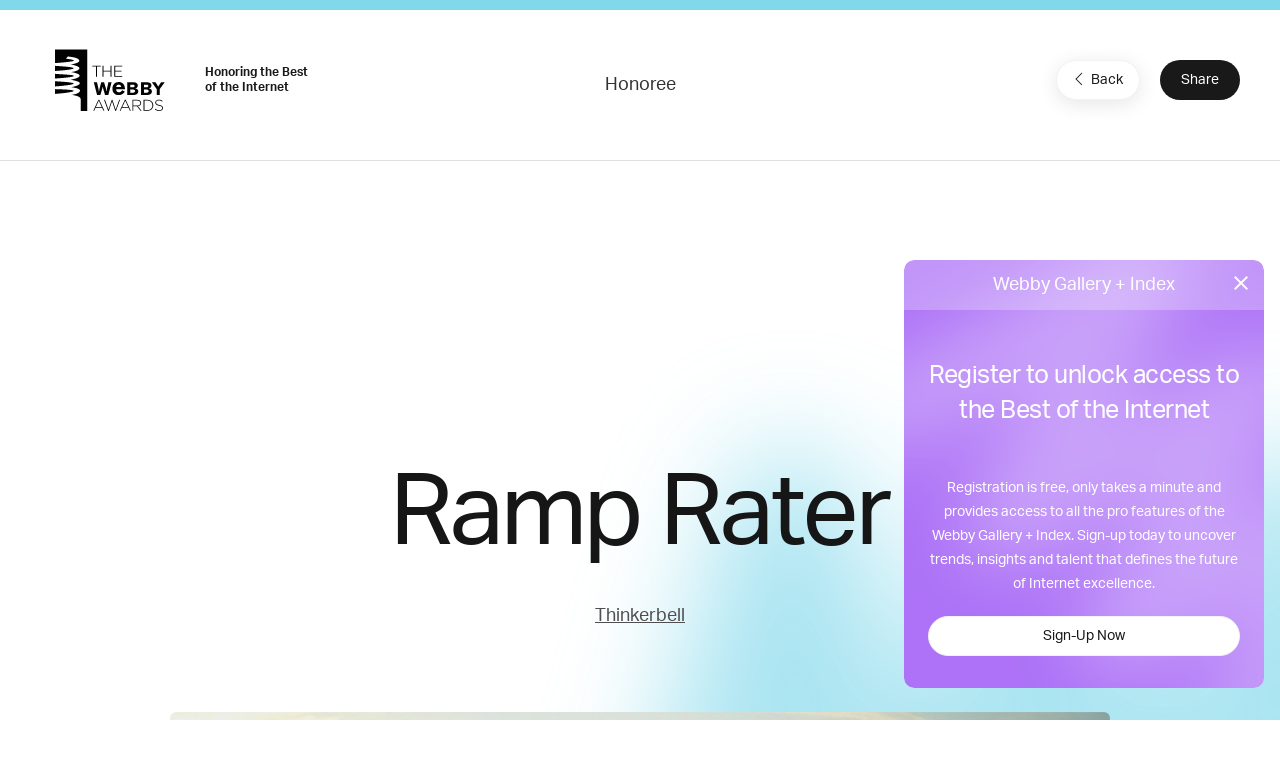

--- FILE ---
content_type: text/html; charset=utf-8
request_url: https://www.google.com/recaptcha/api2/anchor?ar=1&k=6LcC5f8qAAAAAN7E3g2z0N_EoPq3Vri8uXzTmFiO&co=aHR0cHM6Ly93aW5uZXJzLndlYmJ5YXdhcmRzLmNvbTo0NDM.&hl=en&v=9TiwnJFHeuIw_s0wSd3fiKfN&size=invisible&anchor-ms=20000&execute-ms=30000&cb=c7p23vkfzl7
body_size: 48366
content:
<!DOCTYPE HTML><html dir="ltr" lang="en"><head><meta http-equiv="Content-Type" content="text/html; charset=UTF-8">
<meta http-equiv="X-UA-Compatible" content="IE=edge">
<title>reCAPTCHA</title>
<style type="text/css">
/* cyrillic-ext */
@font-face {
  font-family: 'Roboto';
  font-style: normal;
  font-weight: 400;
  font-stretch: 100%;
  src: url(//fonts.gstatic.com/s/roboto/v48/KFO7CnqEu92Fr1ME7kSn66aGLdTylUAMa3GUBHMdazTgWw.woff2) format('woff2');
  unicode-range: U+0460-052F, U+1C80-1C8A, U+20B4, U+2DE0-2DFF, U+A640-A69F, U+FE2E-FE2F;
}
/* cyrillic */
@font-face {
  font-family: 'Roboto';
  font-style: normal;
  font-weight: 400;
  font-stretch: 100%;
  src: url(//fonts.gstatic.com/s/roboto/v48/KFO7CnqEu92Fr1ME7kSn66aGLdTylUAMa3iUBHMdazTgWw.woff2) format('woff2');
  unicode-range: U+0301, U+0400-045F, U+0490-0491, U+04B0-04B1, U+2116;
}
/* greek-ext */
@font-face {
  font-family: 'Roboto';
  font-style: normal;
  font-weight: 400;
  font-stretch: 100%;
  src: url(//fonts.gstatic.com/s/roboto/v48/KFO7CnqEu92Fr1ME7kSn66aGLdTylUAMa3CUBHMdazTgWw.woff2) format('woff2');
  unicode-range: U+1F00-1FFF;
}
/* greek */
@font-face {
  font-family: 'Roboto';
  font-style: normal;
  font-weight: 400;
  font-stretch: 100%;
  src: url(//fonts.gstatic.com/s/roboto/v48/KFO7CnqEu92Fr1ME7kSn66aGLdTylUAMa3-UBHMdazTgWw.woff2) format('woff2');
  unicode-range: U+0370-0377, U+037A-037F, U+0384-038A, U+038C, U+038E-03A1, U+03A3-03FF;
}
/* math */
@font-face {
  font-family: 'Roboto';
  font-style: normal;
  font-weight: 400;
  font-stretch: 100%;
  src: url(//fonts.gstatic.com/s/roboto/v48/KFO7CnqEu92Fr1ME7kSn66aGLdTylUAMawCUBHMdazTgWw.woff2) format('woff2');
  unicode-range: U+0302-0303, U+0305, U+0307-0308, U+0310, U+0312, U+0315, U+031A, U+0326-0327, U+032C, U+032F-0330, U+0332-0333, U+0338, U+033A, U+0346, U+034D, U+0391-03A1, U+03A3-03A9, U+03B1-03C9, U+03D1, U+03D5-03D6, U+03F0-03F1, U+03F4-03F5, U+2016-2017, U+2034-2038, U+203C, U+2040, U+2043, U+2047, U+2050, U+2057, U+205F, U+2070-2071, U+2074-208E, U+2090-209C, U+20D0-20DC, U+20E1, U+20E5-20EF, U+2100-2112, U+2114-2115, U+2117-2121, U+2123-214F, U+2190, U+2192, U+2194-21AE, U+21B0-21E5, U+21F1-21F2, U+21F4-2211, U+2213-2214, U+2216-22FF, U+2308-230B, U+2310, U+2319, U+231C-2321, U+2336-237A, U+237C, U+2395, U+239B-23B7, U+23D0, U+23DC-23E1, U+2474-2475, U+25AF, U+25B3, U+25B7, U+25BD, U+25C1, U+25CA, U+25CC, U+25FB, U+266D-266F, U+27C0-27FF, U+2900-2AFF, U+2B0E-2B11, U+2B30-2B4C, U+2BFE, U+3030, U+FF5B, U+FF5D, U+1D400-1D7FF, U+1EE00-1EEFF;
}
/* symbols */
@font-face {
  font-family: 'Roboto';
  font-style: normal;
  font-weight: 400;
  font-stretch: 100%;
  src: url(//fonts.gstatic.com/s/roboto/v48/KFO7CnqEu92Fr1ME7kSn66aGLdTylUAMaxKUBHMdazTgWw.woff2) format('woff2');
  unicode-range: U+0001-000C, U+000E-001F, U+007F-009F, U+20DD-20E0, U+20E2-20E4, U+2150-218F, U+2190, U+2192, U+2194-2199, U+21AF, U+21E6-21F0, U+21F3, U+2218-2219, U+2299, U+22C4-22C6, U+2300-243F, U+2440-244A, U+2460-24FF, U+25A0-27BF, U+2800-28FF, U+2921-2922, U+2981, U+29BF, U+29EB, U+2B00-2BFF, U+4DC0-4DFF, U+FFF9-FFFB, U+10140-1018E, U+10190-1019C, U+101A0, U+101D0-101FD, U+102E0-102FB, U+10E60-10E7E, U+1D2C0-1D2D3, U+1D2E0-1D37F, U+1F000-1F0FF, U+1F100-1F1AD, U+1F1E6-1F1FF, U+1F30D-1F30F, U+1F315, U+1F31C, U+1F31E, U+1F320-1F32C, U+1F336, U+1F378, U+1F37D, U+1F382, U+1F393-1F39F, U+1F3A7-1F3A8, U+1F3AC-1F3AF, U+1F3C2, U+1F3C4-1F3C6, U+1F3CA-1F3CE, U+1F3D4-1F3E0, U+1F3ED, U+1F3F1-1F3F3, U+1F3F5-1F3F7, U+1F408, U+1F415, U+1F41F, U+1F426, U+1F43F, U+1F441-1F442, U+1F444, U+1F446-1F449, U+1F44C-1F44E, U+1F453, U+1F46A, U+1F47D, U+1F4A3, U+1F4B0, U+1F4B3, U+1F4B9, U+1F4BB, U+1F4BF, U+1F4C8-1F4CB, U+1F4D6, U+1F4DA, U+1F4DF, U+1F4E3-1F4E6, U+1F4EA-1F4ED, U+1F4F7, U+1F4F9-1F4FB, U+1F4FD-1F4FE, U+1F503, U+1F507-1F50B, U+1F50D, U+1F512-1F513, U+1F53E-1F54A, U+1F54F-1F5FA, U+1F610, U+1F650-1F67F, U+1F687, U+1F68D, U+1F691, U+1F694, U+1F698, U+1F6AD, U+1F6B2, U+1F6B9-1F6BA, U+1F6BC, U+1F6C6-1F6CF, U+1F6D3-1F6D7, U+1F6E0-1F6EA, U+1F6F0-1F6F3, U+1F6F7-1F6FC, U+1F700-1F7FF, U+1F800-1F80B, U+1F810-1F847, U+1F850-1F859, U+1F860-1F887, U+1F890-1F8AD, U+1F8B0-1F8BB, U+1F8C0-1F8C1, U+1F900-1F90B, U+1F93B, U+1F946, U+1F984, U+1F996, U+1F9E9, U+1FA00-1FA6F, U+1FA70-1FA7C, U+1FA80-1FA89, U+1FA8F-1FAC6, U+1FACE-1FADC, U+1FADF-1FAE9, U+1FAF0-1FAF8, U+1FB00-1FBFF;
}
/* vietnamese */
@font-face {
  font-family: 'Roboto';
  font-style: normal;
  font-weight: 400;
  font-stretch: 100%;
  src: url(//fonts.gstatic.com/s/roboto/v48/KFO7CnqEu92Fr1ME7kSn66aGLdTylUAMa3OUBHMdazTgWw.woff2) format('woff2');
  unicode-range: U+0102-0103, U+0110-0111, U+0128-0129, U+0168-0169, U+01A0-01A1, U+01AF-01B0, U+0300-0301, U+0303-0304, U+0308-0309, U+0323, U+0329, U+1EA0-1EF9, U+20AB;
}
/* latin-ext */
@font-face {
  font-family: 'Roboto';
  font-style: normal;
  font-weight: 400;
  font-stretch: 100%;
  src: url(//fonts.gstatic.com/s/roboto/v48/KFO7CnqEu92Fr1ME7kSn66aGLdTylUAMa3KUBHMdazTgWw.woff2) format('woff2');
  unicode-range: U+0100-02BA, U+02BD-02C5, U+02C7-02CC, U+02CE-02D7, U+02DD-02FF, U+0304, U+0308, U+0329, U+1D00-1DBF, U+1E00-1E9F, U+1EF2-1EFF, U+2020, U+20A0-20AB, U+20AD-20C0, U+2113, U+2C60-2C7F, U+A720-A7FF;
}
/* latin */
@font-face {
  font-family: 'Roboto';
  font-style: normal;
  font-weight: 400;
  font-stretch: 100%;
  src: url(//fonts.gstatic.com/s/roboto/v48/KFO7CnqEu92Fr1ME7kSn66aGLdTylUAMa3yUBHMdazQ.woff2) format('woff2');
  unicode-range: U+0000-00FF, U+0131, U+0152-0153, U+02BB-02BC, U+02C6, U+02DA, U+02DC, U+0304, U+0308, U+0329, U+2000-206F, U+20AC, U+2122, U+2191, U+2193, U+2212, U+2215, U+FEFF, U+FFFD;
}
/* cyrillic-ext */
@font-face {
  font-family: 'Roboto';
  font-style: normal;
  font-weight: 500;
  font-stretch: 100%;
  src: url(//fonts.gstatic.com/s/roboto/v48/KFO7CnqEu92Fr1ME7kSn66aGLdTylUAMa3GUBHMdazTgWw.woff2) format('woff2');
  unicode-range: U+0460-052F, U+1C80-1C8A, U+20B4, U+2DE0-2DFF, U+A640-A69F, U+FE2E-FE2F;
}
/* cyrillic */
@font-face {
  font-family: 'Roboto';
  font-style: normal;
  font-weight: 500;
  font-stretch: 100%;
  src: url(//fonts.gstatic.com/s/roboto/v48/KFO7CnqEu92Fr1ME7kSn66aGLdTylUAMa3iUBHMdazTgWw.woff2) format('woff2');
  unicode-range: U+0301, U+0400-045F, U+0490-0491, U+04B0-04B1, U+2116;
}
/* greek-ext */
@font-face {
  font-family: 'Roboto';
  font-style: normal;
  font-weight: 500;
  font-stretch: 100%;
  src: url(//fonts.gstatic.com/s/roboto/v48/KFO7CnqEu92Fr1ME7kSn66aGLdTylUAMa3CUBHMdazTgWw.woff2) format('woff2');
  unicode-range: U+1F00-1FFF;
}
/* greek */
@font-face {
  font-family: 'Roboto';
  font-style: normal;
  font-weight: 500;
  font-stretch: 100%;
  src: url(//fonts.gstatic.com/s/roboto/v48/KFO7CnqEu92Fr1ME7kSn66aGLdTylUAMa3-UBHMdazTgWw.woff2) format('woff2');
  unicode-range: U+0370-0377, U+037A-037F, U+0384-038A, U+038C, U+038E-03A1, U+03A3-03FF;
}
/* math */
@font-face {
  font-family: 'Roboto';
  font-style: normal;
  font-weight: 500;
  font-stretch: 100%;
  src: url(//fonts.gstatic.com/s/roboto/v48/KFO7CnqEu92Fr1ME7kSn66aGLdTylUAMawCUBHMdazTgWw.woff2) format('woff2');
  unicode-range: U+0302-0303, U+0305, U+0307-0308, U+0310, U+0312, U+0315, U+031A, U+0326-0327, U+032C, U+032F-0330, U+0332-0333, U+0338, U+033A, U+0346, U+034D, U+0391-03A1, U+03A3-03A9, U+03B1-03C9, U+03D1, U+03D5-03D6, U+03F0-03F1, U+03F4-03F5, U+2016-2017, U+2034-2038, U+203C, U+2040, U+2043, U+2047, U+2050, U+2057, U+205F, U+2070-2071, U+2074-208E, U+2090-209C, U+20D0-20DC, U+20E1, U+20E5-20EF, U+2100-2112, U+2114-2115, U+2117-2121, U+2123-214F, U+2190, U+2192, U+2194-21AE, U+21B0-21E5, U+21F1-21F2, U+21F4-2211, U+2213-2214, U+2216-22FF, U+2308-230B, U+2310, U+2319, U+231C-2321, U+2336-237A, U+237C, U+2395, U+239B-23B7, U+23D0, U+23DC-23E1, U+2474-2475, U+25AF, U+25B3, U+25B7, U+25BD, U+25C1, U+25CA, U+25CC, U+25FB, U+266D-266F, U+27C0-27FF, U+2900-2AFF, U+2B0E-2B11, U+2B30-2B4C, U+2BFE, U+3030, U+FF5B, U+FF5D, U+1D400-1D7FF, U+1EE00-1EEFF;
}
/* symbols */
@font-face {
  font-family: 'Roboto';
  font-style: normal;
  font-weight: 500;
  font-stretch: 100%;
  src: url(//fonts.gstatic.com/s/roboto/v48/KFO7CnqEu92Fr1ME7kSn66aGLdTylUAMaxKUBHMdazTgWw.woff2) format('woff2');
  unicode-range: U+0001-000C, U+000E-001F, U+007F-009F, U+20DD-20E0, U+20E2-20E4, U+2150-218F, U+2190, U+2192, U+2194-2199, U+21AF, U+21E6-21F0, U+21F3, U+2218-2219, U+2299, U+22C4-22C6, U+2300-243F, U+2440-244A, U+2460-24FF, U+25A0-27BF, U+2800-28FF, U+2921-2922, U+2981, U+29BF, U+29EB, U+2B00-2BFF, U+4DC0-4DFF, U+FFF9-FFFB, U+10140-1018E, U+10190-1019C, U+101A0, U+101D0-101FD, U+102E0-102FB, U+10E60-10E7E, U+1D2C0-1D2D3, U+1D2E0-1D37F, U+1F000-1F0FF, U+1F100-1F1AD, U+1F1E6-1F1FF, U+1F30D-1F30F, U+1F315, U+1F31C, U+1F31E, U+1F320-1F32C, U+1F336, U+1F378, U+1F37D, U+1F382, U+1F393-1F39F, U+1F3A7-1F3A8, U+1F3AC-1F3AF, U+1F3C2, U+1F3C4-1F3C6, U+1F3CA-1F3CE, U+1F3D4-1F3E0, U+1F3ED, U+1F3F1-1F3F3, U+1F3F5-1F3F7, U+1F408, U+1F415, U+1F41F, U+1F426, U+1F43F, U+1F441-1F442, U+1F444, U+1F446-1F449, U+1F44C-1F44E, U+1F453, U+1F46A, U+1F47D, U+1F4A3, U+1F4B0, U+1F4B3, U+1F4B9, U+1F4BB, U+1F4BF, U+1F4C8-1F4CB, U+1F4D6, U+1F4DA, U+1F4DF, U+1F4E3-1F4E6, U+1F4EA-1F4ED, U+1F4F7, U+1F4F9-1F4FB, U+1F4FD-1F4FE, U+1F503, U+1F507-1F50B, U+1F50D, U+1F512-1F513, U+1F53E-1F54A, U+1F54F-1F5FA, U+1F610, U+1F650-1F67F, U+1F687, U+1F68D, U+1F691, U+1F694, U+1F698, U+1F6AD, U+1F6B2, U+1F6B9-1F6BA, U+1F6BC, U+1F6C6-1F6CF, U+1F6D3-1F6D7, U+1F6E0-1F6EA, U+1F6F0-1F6F3, U+1F6F7-1F6FC, U+1F700-1F7FF, U+1F800-1F80B, U+1F810-1F847, U+1F850-1F859, U+1F860-1F887, U+1F890-1F8AD, U+1F8B0-1F8BB, U+1F8C0-1F8C1, U+1F900-1F90B, U+1F93B, U+1F946, U+1F984, U+1F996, U+1F9E9, U+1FA00-1FA6F, U+1FA70-1FA7C, U+1FA80-1FA89, U+1FA8F-1FAC6, U+1FACE-1FADC, U+1FADF-1FAE9, U+1FAF0-1FAF8, U+1FB00-1FBFF;
}
/* vietnamese */
@font-face {
  font-family: 'Roboto';
  font-style: normal;
  font-weight: 500;
  font-stretch: 100%;
  src: url(//fonts.gstatic.com/s/roboto/v48/KFO7CnqEu92Fr1ME7kSn66aGLdTylUAMa3OUBHMdazTgWw.woff2) format('woff2');
  unicode-range: U+0102-0103, U+0110-0111, U+0128-0129, U+0168-0169, U+01A0-01A1, U+01AF-01B0, U+0300-0301, U+0303-0304, U+0308-0309, U+0323, U+0329, U+1EA0-1EF9, U+20AB;
}
/* latin-ext */
@font-face {
  font-family: 'Roboto';
  font-style: normal;
  font-weight: 500;
  font-stretch: 100%;
  src: url(//fonts.gstatic.com/s/roboto/v48/KFO7CnqEu92Fr1ME7kSn66aGLdTylUAMa3KUBHMdazTgWw.woff2) format('woff2');
  unicode-range: U+0100-02BA, U+02BD-02C5, U+02C7-02CC, U+02CE-02D7, U+02DD-02FF, U+0304, U+0308, U+0329, U+1D00-1DBF, U+1E00-1E9F, U+1EF2-1EFF, U+2020, U+20A0-20AB, U+20AD-20C0, U+2113, U+2C60-2C7F, U+A720-A7FF;
}
/* latin */
@font-face {
  font-family: 'Roboto';
  font-style: normal;
  font-weight: 500;
  font-stretch: 100%;
  src: url(//fonts.gstatic.com/s/roboto/v48/KFO7CnqEu92Fr1ME7kSn66aGLdTylUAMa3yUBHMdazQ.woff2) format('woff2');
  unicode-range: U+0000-00FF, U+0131, U+0152-0153, U+02BB-02BC, U+02C6, U+02DA, U+02DC, U+0304, U+0308, U+0329, U+2000-206F, U+20AC, U+2122, U+2191, U+2193, U+2212, U+2215, U+FEFF, U+FFFD;
}
/* cyrillic-ext */
@font-face {
  font-family: 'Roboto';
  font-style: normal;
  font-weight: 900;
  font-stretch: 100%;
  src: url(//fonts.gstatic.com/s/roboto/v48/KFO7CnqEu92Fr1ME7kSn66aGLdTylUAMa3GUBHMdazTgWw.woff2) format('woff2');
  unicode-range: U+0460-052F, U+1C80-1C8A, U+20B4, U+2DE0-2DFF, U+A640-A69F, U+FE2E-FE2F;
}
/* cyrillic */
@font-face {
  font-family: 'Roboto';
  font-style: normal;
  font-weight: 900;
  font-stretch: 100%;
  src: url(//fonts.gstatic.com/s/roboto/v48/KFO7CnqEu92Fr1ME7kSn66aGLdTylUAMa3iUBHMdazTgWw.woff2) format('woff2');
  unicode-range: U+0301, U+0400-045F, U+0490-0491, U+04B0-04B1, U+2116;
}
/* greek-ext */
@font-face {
  font-family: 'Roboto';
  font-style: normal;
  font-weight: 900;
  font-stretch: 100%;
  src: url(//fonts.gstatic.com/s/roboto/v48/KFO7CnqEu92Fr1ME7kSn66aGLdTylUAMa3CUBHMdazTgWw.woff2) format('woff2');
  unicode-range: U+1F00-1FFF;
}
/* greek */
@font-face {
  font-family: 'Roboto';
  font-style: normal;
  font-weight: 900;
  font-stretch: 100%;
  src: url(//fonts.gstatic.com/s/roboto/v48/KFO7CnqEu92Fr1ME7kSn66aGLdTylUAMa3-UBHMdazTgWw.woff2) format('woff2');
  unicode-range: U+0370-0377, U+037A-037F, U+0384-038A, U+038C, U+038E-03A1, U+03A3-03FF;
}
/* math */
@font-face {
  font-family: 'Roboto';
  font-style: normal;
  font-weight: 900;
  font-stretch: 100%;
  src: url(//fonts.gstatic.com/s/roboto/v48/KFO7CnqEu92Fr1ME7kSn66aGLdTylUAMawCUBHMdazTgWw.woff2) format('woff2');
  unicode-range: U+0302-0303, U+0305, U+0307-0308, U+0310, U+0312, U+0315, U+031A, U+0326-0327, U+032C, U+032F-0330, U+0332-0333, U+0338, U+033A, U+0346, U+034D, U+0391-03A1, U+03A3-03A9, U+03B1-03C9, U+03D1, U+03D5-03D6, U+03F0-03F1, U+03F4-03F5, U+2016-2017, U+2034-2038, U+203C, U+2040, U+2043, U+2047, U+2050, U+2057, U+205F, U+2070-2071, U+2074-208E, U+2090-209C, U+20D0-20DC, U+20E1, U+20E5-20EF, U+2100-2112, U+2114-2115, U+2117-2121, U+2123-214F, U+2190, U+2192, U+2194-21AE, U+21B0-21E5, U+21F1-21F2, U+21F4-2211, U+2213-2214, U+2216-22FF, U+2308-230B, U+2310, U+2319, U+231C-2321, U+2336-237A, U+237C, U+2395, U+239B-23B7, U+23D0, U+23DC-23E1, U+2474-2475, U+25AF, U+25B3, U+25B7, U+25BD, U+25C1, U+25CA, U+25CC, U+25FB, U+266D-266F, U+27C0-27FF, U+2900-2AFF, U+2B0E-2B11, U+2B30-2B4C, U+2BFE, U+3030, U+FF5B, U+FF5D, U+1D400-1D7FF, U+1EE00-1EEFF;
}
/* symbols */
@font-face {
  font-family: 'Roboto';
  font-style: normal;
  font-weight: 900;
  font-stretch: 100%;
  src: url(//fonts.gstatic.com/s/roboto/v48/KFO7CnqEu92Fr1ME7kSn66aGLdTylUAMaxKUBHMdazTgWw.woff2) format('woff2');
  unicode-range: U+0001-000C, U+000E-001F, U+007F-009F, U+20DD-20E0, U+20E2-20E4, U+2150-218F, U+2190, U+2192, U+2194-2199, U+21AF, U+21E6-21F0, U+21F3, U+2218-2219, U+2299, U+22C4-22C6, U+2300-243F, U+2440-244A, U+2460-24FF, U+25A0-27BF, U+2800-28FF, U+2921-2922, U+2981, U+29BF, U+29EB, U+2B00-2BFF, U+4DC0-4DFF, U+FFF9-FFFB, U+10140-1018E, U+10190-1019C, U+101A0, U+101D0-101FD, U+102E0-102FB, U+10E60-10E7E, U+1D2C0-1D2D3, U+1D2E0-1D37F, U+1F000-1F0FF, U+1F100-1F1AD, U+1F1E6-1F1FF, U+1F30D-1F30F, U+1F315, U+1F31C, U+1F31E, U+1F320-1F32C, U+1F336, U+1F378, U+1F37D, U+1F382, U+1F393-1F39F, U+1F3A7-1F3A8, U+1F3AC-1F3AF, U+1F3C2, U+1F3C4-1F3C6, U+1F3CA-1F3CE, U+1F3D4-1F3E0, U+1F3ED, U+1F3F1-1F3F3, U+1F3F5-1F3F7, U+1F408, U+1F415, U+1F41F, U+1F426, U+1F43F, U+1F441-1F442, U+1F444, U+1F446-1F449, U+1F44C-1F44E, U+1F453, U+1F46A, U+1F47D, U+1F4A3, U+1F4B0, U+1F4B3, U+1F4B9, U+1F4BB, U+1F4BF, U+1F4C8-1F4CB, U+1F4D6, U+1F4DA, U+1F4DF, U+1F4E3-1F4E6, U+1F4EA-1F4ED, U+1F4F7, U+1F4F9-1F4FB, U+1F4FD-1F4FE, U+1F503, U+1F507-1F50B, U+1F50D, U+1F512-1F513, U+1F53E-1F54A, U+1F54F-1F5FA, U+1F610, U+1F650-1F67F, U+1F687, U+1F68D, U+1F691, U+1F694, U+1F698, U+1F6AD, U+1F6B2, U+1F6B9-1F6BA, U+1F6BC, U+1F6C6-1F6CF, U+1F6D3-1F6D7, U+1F6E0-1F6EA, U+1F6F0-1F6F3, U+1F6F7-1F6FC, U+1F700-1F7FF, U+1F800-1F80B, U+1F810-1F847, U+1F850-1F859, U+1F860-1F887, U+1F890-1F8AD, U+1F8B0-1F8BB, U+1F8C0-1F8C1, U+1F900-1F90B, U+1F93B, U+1F946, U+1F984, U+1F996, U+1F9E9, U+1FA00-1FA6F, U+1FA70-1FA7C, U+1FA80-1FA89, U+1FA8F-1FAC6, U+1FACE-1FADC, U+1FADF-1FAE9, U+1FAF0-1FAF8, U+1FB00-1FBFF;
}
/* vietnamese */
@font-face {
  font-family: 'Roboto';
  font-style: normal;
  font-weight: 900;
  font-stretch: 100%;
  src: url(//fonts.gstatic.com/s/roboto/v48/KFO7CnqEu92Fr1ME7kSn66aGLdTylUAMa3OUBHMdazTgWw.woff2) format('woff2');
  unicode-range: U+0102-0103, U+0110-0111, U+0128-0129, U+0168-0169, U+01A0-01A1, U+01AF-01B0, U+0300-0301, U+0303-0304, U+0308-0309, U+0323, U+0329, U+1EA0-1EF9, U+20AB;
}
/* latin-ext */
@font-face {
  font-family: 'Roboto';
  font-style: normal;
  font-weight: 900;
  font-stretch: 100%;
  src: url(//fonts.gstatic.com/s/roboto/v48/KFO7CnqEu92Fr1ME7kSn66aGLdTylUAMa3KUBHMdazTgWw.woff2) format('woff2');
  unicode-range: U+0100-02BA, U+02BD-02C5, U+02C7-02CC, U+02CE-02D7, U+02DD-02FF, U+0304, U+0308, U+0329, U+1D00-1DBF, U+1E00-1E9F, U+1EF2-1EFF, U+2020, U+20A0-20AB, U+20AD-20C0, U+2113, U+2C60-2C7F, U+A720-A7FF;
}
/* latin */
@font-face {
  font-family: 'Roboto';
  font-style: normal;
  font-weight: 900;
  font-stretch: 100%;
  src: url(//fonts.gstatic.com/s/roboto/v48/KFO7CnqEu92Fr1ME7kSn66aGLdTylUAMa3yUBHMdazQ.woff2) format('woff2');
  unicode-range: U+0000-00FF, U+0131, U+0152-0153, U+02BB-02BC, U+02C6, U+02DA, U+02DC, U+0304, U+0308, U+0329, U+2000-206F, U+20AC, U+2122, U+2191, U+2193, U+2212, U+2215, U+FEFF, U+FFFD;
}

</style>
<link rel="stylesheet" type="text/css" href="https://www.gstatic.com/recaptcha/releases/9TiwnJFHeuIw_s0wSd3fiKfN/styles__ltr.css">
<script nonce="03rqcHk3nwxA1QrOzqZnEw" type="text/javascript">window['__recaptcha_api'] = 'https://www.google.com/recaptcha/api2/';</script>
<script type="text/javascript" src="https://www.gstatic.com/recaptcha/releases/9TiwnJFHeuIw_s0wSd3fiKfN/recaptcha__en.js" nonce="03rqcHk3nwxA1QrOzqZnEw">
      
    </script></head>
<body><div id="rc-anchor-alert" class="rc-anchor-alert"></div>
<input type="hidden" id="recaptcha-token" value="[base64]">
<script type="text/javascript" nonce="03rqcHk3nwxA1QrOzqZnEw">
      recaptcha.anchor.Main.init("[\x22ainput\x22,[\x22bgdata\x22,\x22\x22,\[base64]/[base64]/[base64]/KE4oMTI0LHYsdi5HKSxMWihsLHYpKTpOKDEyNCx2LGwpLFYpLHYpLFQpKSxGKDE3MSx2KX0scjc9ZnVuY3Rpb24obCl7cmV0dXJuIGx9LEM9ZnVuY3Rpb24obCxWLHYpe04odixsLFYpLFZbYWtdPTI3OTZ9LG49ZnVuY3Rpb24obCxWKXtWLlg9KChWLlg/[base64]/[base64]/[base64]/[base64]/[base64]/[base64]/[base64]/[base64]/[base64]/[base64]/[base64]\\u003d\x22,\[base64]\x22,\x22w5V/Nh1DwpnDq07DicOyZcOfw50lwpdaI8OCbsOOwqQXw5wkdx/DuBN4w4vCjg8Ew4EYMh7Cr8KNw4HCi3fCtjRbYMO+XRPCpMOewpXCkcO4wp3CoVcOI8K6wr0pbgXCrMO0woYJETwxw4jCssKQCsODw7RwdAjCvMKGwrk1w5B3UMKMw6XDi8OAwrHDk8OPfnPDsmhAGnbDv1VcciQDc8Otw6s7bcKWWcKbR8O1w78YR8K5wqAuOMK/[base64]/DjxVRSMK/[base64]/[base64]/[base64]/[base64]/[base64]/OiBqw7/Dh8KHO2fCgMOcwoDDjsOHw6PChMOhw6sqw6nCs8KcacK7acO0Ci3DvHfCsMKJawPCucOSwqPDg8OnMU01CFYrw51wwpJQw6JHwrRVInDCpkXDuAbCs3IARMOTPwYzwqM6wrXDqx7CkcO0wrBaRMKRXwLDtj3CoMK0fn7CpGvCmjU8Y8OScEIKbXrDrcO2wp8/wrw3esOUw5PCtHbDrMOiw6oXwqDCvH7DsD8tTDnCrGk4ecKPEMOpBMOmfMOOO8O1d0jDkcKOBMObw6nDucK9IMKAw5liKmLClUnDox7CnMO8w41fDWXCvD/CkV5dwpNCw6x8w6lCaFpRwqpuEMOUw5ltwpNyAkbCjsOCw6zDnsO6wqEYOz/DmAkVBcOFbMOMw78iwp/ChcOdN8O/w4nDjnvDsUjCg2nCoG7DjMK/E1/DrUpqMlDCi8OqwrrCosKAw7zCu8O/wqfCgyocRX9/wofDjEp2Ei1BHwA5AcOlw7PChDcywpnDuTBRwqJRYcKpPsOYw7bCo8OTcC/DmcKRN18UwonDn8OpXwMVwpwmScOJw47DgMOPwqlow7J7w73DhMKMEsObfnobM8OqwqY4wq/CucKubcOJwrnDvmPDqMKwR8KhQcKgwq5uw5rDjmlgw6fDuMO3w73DsHXCg8OhU8KUDllLPBEkeAZow4R4YcKvFsOow4rClcOgw63DoSbDrMKbJFHCimDClcOpwpg2NToVwq1gw65Rw53CoMKLw7HDpsKWdsKSDWQ4w6kPwrhewpEdw7fCncKBcg/ClMKKYGHCrwfDrgTDusOMwrzCpsKdfMKsTcO4w5oRNMKaA8K7wpArWHXCsH/[base64]/DhMK1w5tDw7HDhsKKwpbCisKdw7VwL13CisOHB8O6wrLDo1p3w7DDklZjw6kew50ENcKFw6wGw4FNw7/[base64]/Ch8K5FFvDiUFKN8OCw6/CojBHciUreSNka8O5wqxxEhwZKlJ/w5MSw6kMw7FRO8Kuw68bFcONwqkHwoLDhsK+NioBeTLDtzpbw5/[base64]/[base64]/[base64]/b8Oew7MKUhIWcBDCgnHCpCTCnFZtKn3DqcKzwo7DucOEEDbCu3rCucOEw63DjAzDvMOJw6lTUC3CtXNiFXbCicKKKTlqw4PDt8K5CWp/[base64]/DrcKzw5jDjcOhR8OhfMKmw4PDiMKNb8K7TMKKwpPDn3rDhG3CrkJ5OAXDisKOwr/[base64]/DhcO8wo18w4PDi8Kua116w5/[base64]/DnsK+w5/DrXrCgS03wp/[base64]/CucOfURhCwrfCo8Kuw5oZUzjDssOGw5LCvEZswpbDicOvH0d2UcOqBcOnw6rDkS/[base64]/Cv8KtSW9uWzUiwpPDjh/CpUnCskjDpMO0QMK8wr3DiCvCjcKWYCHCikd0w6ZkXsKcwqjCgsKbI8KIw7zClcK1USbCmTzCu07Cin3Dglpyw7AYGsKjRsKZwpcQc8Kuw67Cv8KwwqlIB1bDicKEA3ZgdMOPYcOTC3jCqTjDlcO1wq8camXDhQU9wo4wCsKwU11cw6bCt8OnNMO0wp/[base64]/DuAt1w75zwrE9LsO7wpbCtDXClcKzB8OgOcKqwr7DlVnDgiNuwrzCkMOYw7IrwodGw6TCtMKORSjDuWZUMmHCsg7CoADCgzJJJiHCtsKFdSt5wpXCpFzDpcOMW8KQHHYrc8OqbcKvw77Cp1/ChcKEFsObw7HCjcOVw5UCClvCtMOtw5lrw4XDmcO1OsKpVcKWwr/Du8Oxwrs2QcOyS8OFUsKAwoA2w4BmVE4ma1PCs8O+EWfDqsKvw6E8w67CmcKvWXHCu3VRwpTDsAgFPFMkJ8KrYcOEWG5Aw6vDu3RSw6zCuS1cecKcbBLDlsOjwog7woFpwrwDw5bCtcKcwonDjkjCuG5tw6J3VMOlQmrDosO7EMOsEBDDvwQcwqzDgEnCr8OGw4/[base64]/DRxbw5JdfRDDv8KTw61sTsKfI8Kpw5jDlSvCnjrCqCpBMMKaHsKSwqnDvWLDnQZ7dALDsBtmw6pvw7pxw5vCsWDDh8KdDj/DlMKMwrB/BsOxwo7DmmrDpMK2wpsFw5Z8QcK7O8OyDsKiecKRMMO6VmbCjFfDh8ORw6DDpizChWExw6INaQHCsMOwwqjDl8OGQHPChCfDusKgw4HDuVF6BsK0w5cJwofDhxTDq8KLw7giwo8zU0nDmQw4WRzCmcOnVcKnR8OQwq/[base64]/[base64]/BsKMC8KVOkVww4/Dg8Kwwq9aKkjCmRnCvhXDp1l2TQzCl2DDk8OjHMKQw7IfcGZMw64mCXXCq2UgIjpVfUROPAQWwpxow4lww7cXBsK8V8OYSlrDriByMjTCncOdwqfDsMOpwpxUd8OUG27Cl1vDiVdZwph3T8OqQyN3wqo/wpzDqMKhw5xVcEllw7YeeFTDrMKYYihoRlB4c1FFayBowqNSwqrCsC4Rw6QIw400w70Cw5wVw55nw70aw4fCswHCnzIVw7/DlF0WUTQ4AScTwrE+KEEmCHHCjsOzwrzDrXrCkj/DiDzCpCI+An5yWcOzwpnDoBxJZcOKw45UwqDDvMOEw49BwrhbPsO3X8KpejHDssKBw79lccOVw4Vkwp7DnXbDrsO6fiDCt1oNbAvCvMOGR8KQw4kdw77DrMOcw5PCu8KoBMObwrBbw63CthnCksOXwpHDuMKxwqhhwowGfFVtwo8wDsOCR8O9woMVw5/Cu8KQw4QfBznCr8OKw5bCti7DqMK4BcO3w57DjMOIw6bDscKFw5PDgh81K0k8KsOtQXfDqgjCvgQKUnIUfsO/w53Dv8KXfcOpw7YTScK5RMK/wpgPwqQLfsKhw5kOwp3CunJxA3kXw6LCqFjDtcO3Z0jCosOzwrkNwp/DtBnDixFiw5cVGsOIwqIPwpxlN0XCl8Oyw7UHw6DCrz7DgG9hKwbDg8OOEi4kwq8fwqlSTzTDkxPDpsKcw68jw7XCnUE9w6oLwplDJWDCi8KvwrY9wq0dwqJvw5dHw7JhwrYUdF88wo/CuDPDksKNwoLDq1YuAMKNw5/[base64]/[base64]/CncOaN3hddsOYHGQzwr90P2TDt3tNO1rCncKRwo4uaj/[base64]/AVVQwoXCrsOlOz1SYxfCtD4dRsO9d8KAB112w6TDuBvDj8KoacOzAMK5JsOcRcKTL8Oawr5uwpwhCg7Djgk3M3jDgAnDnxQpwqkICmpLaDpAHwfCscODVMOMLMKnw7DDhzvCnQrDusOrwofDp04Xw6zCq8OhwpcIf8K9NcK8wovDrm/CqAbChWwtWsKkNgrDihBuO8KOw5w0w49ydsKfWzQxw7TCmGFrZSAsw6LDk8KVAwHCiMO3wqjDvcOZw4EzJEJ+woLCocKsw5ddIMKIw6vDiMK7KcK5w5TCj8K4wovCkFEsCMKQwrNzw51wE8KLwobCtcKIHGjCs8OSSwXCosKIAyzCr8Kiwq3CsFjDhx/CiMOrwqFKw5nCscOfBULDrR/Cn3LCm8O3wonClznDvXdMw447OsOifcOUw7/[base64]/w7pRVsK6ZV58w4BwPcKAw4TDpjwuO0lcWVg+w4rDkcO3w5ITdMKtEAwNfzJPY8K/DXFANBFsFhZ/wpI+EsKowrVzwpTDscOWwopESRhVJsKiw45XwqTDlcOQU8OlWMO1w4jCqsKkIVBfwq/Ct8KKPsKnT8Khw7fCvsO5w4VXZV4SVMOwcDt+YloAw4PCnsOqcg9HbWcNA8KQwpBCw4d/w4UuwooKw4HCk1ofJcOJw64DYcOzwr/DnBBxw6vDlXDDocKudlXCqsOtSjNDw5N+w493w6dERsOtYMO4OX/CksOmDMK1QCwAe8O4wqkxw6FtP8O4OFs0wpnCtGctA8KTJ1XDl1XDq8KCw6vCtkRCZMOGHMKjJCvDiMONKS7CoMOFTGzCvsK/XGvDqsKgJ0HCji3DhiLCjRfDjE/DgBQDwp7Dr8OKZcK+w549wqZvwrrCrMKLRmMKdDZvwrPDi8ORw6gFw5XCsTnCm0IwJGDCrMKlcibDqsKNBErDl8KxYVHCgmnCq8OOViXCrSvCt8KkwqlpL8OQJGI6w6Bvw43DnsOsw5ROXQkAw7/DrsKjIMOLwpDDpMOXw6tlwqlPMhpnHwHDn8O4TGfDmsKDwobCrUzCmj7Cl8KEGMKHw454wqrCn3ZvYA03w7PCoSvDm8KkwrnCrlUKwrs5w51GKMOOwo3DqsO6K8KDwo86w5tww50DZRVmOwHDig3Dh2bDqcOTJsKDP3MEw55hG8OtUS0Gw7jDicKsG0nCtcKoRFN/eMOBU8OUGWfDlE8uwpxXDnrDrC4uDzfCk8K+DsKGw6fDhGpzw4Agw79Pwo/DuxtYwoLCtMOBwqNkwpjDiMODw4FOe8Kfwp/DpG5EecKCGcK4JD0ZwqEAe2/ChsKaTMKywqANb8K9Bn/DpRDCg8KAwqPCp8OkwrdZKsKJa8KFwpXCqcOBw416woDDvhLCs8O/woR3ZngRPDBUw5XCq8KGRsOccMO2IRXCnw7DtcKDw4QFwoU2BMOyViVmw6fCjcKLHHZHKjDCiMKWJmbDtVRpTcOeH8K7Uy4PwqPCnsOqwpnDpRsCd8K6w63CusKXwqUuw59xwqVTwqzDlsKKeMOvOMKrw50VwoMsL8KaBU4Ow7nCmzwiw77Ch3Y/wozDhAHDgQtPw4PCosOMw55MPS3DpMORwoAPKMO8AcKnw5VQG8OvGnMOdFvDnMKVBMO+OcOSOxB8VsOgK8K5RWZ8FAvDhcOtwopgeMKaWVNKT2cuwrLDsMO2akHChwvDjC/Dgj3CgcKhwpQHJsOZwoPCjm7CsMOzayjDp1EWeFNWDMKCT8K5fBzDhS9+w5cvEDTDicKaw7vCq8KzCi8Fw7HDsWBQZ3nCo8KcwpLCgsOZw4zDpMKPw7jCm8OVwp9LPWPCksK/DVcaWsOKw6IIw43Ds8O3w4LDuxbDicKiwqvCjcKwwpAEVMKMKnXCjcKEecK3ZsObw7LDoEt9wrZLwoEMacKCIT3DpMK5w5vCjlbDi8OTwqDCnsOTazYVwpPDoMK/wofCiz52w6hHLMKpw6EpKcOowoZuw6ZaWHgERF7DniUHakBXw45qwrfCvMKEw5HDmgdtwrdWwrIxHVUSwqDDucObYsObdMKedsKkdEEUwqBnw4/DuHPCjCLCv00TOsK/wo56CcOPwohkwr/Dj2HDt3tDwqTCh8K0w57CoMO/I8O2wpbDq8KRwrgjYcKbRxJ1w4/Cn8OzwrHCkFAGCD8BE8K3KT/Ci8KmahrDvsOlw4LDh8K6w6DCjcOVWsOxw7/Dp8OSbsKvVsKRwowSL2bComd/[base64]/w4HCncKGw6AQH8OpwpJjEMOewrLCsXrDl8OjwpvDgiNXw5PCh2bCjwbCu8OkYRvDpFFQw4/DllY0w6fDucOyw6vDlGfCt8Oew4Zgwp3CnQzCrcKgCAwtw4LDvhPDoMKrJ8KWZMOvayPCtFJcW8KVaMOIMBHCv8OLwpVpH17DlUouZMODw6/DmMOEMsOnPcK/BcKww6nCkUDDvwjDncK1dsKjw5Jdwp3DmhtlfVLDkSPChVNfeH5PwqLDvH7CjMOqcjnCs8KDTsKeUMKERX3ClMKCwpDCpsKmSRrCrXvDvEM/w6/Cg8K9w7LCtMK+wqhybArCk8KywqpVFcOPw6LCiy/Dn8O6wrzDoWdtVcO4wqs5S8KEwozCqmZZMFDDo2QVw5XDvsKnw7AvW2PClC50w5fDrWlDCF3DoW02EcKxw7plAcKFMDpewojDqMKOwqbCnsOEw6nDiS/DnMOhwrnDj0fDv8O3wrDCs8KBw4NwLhXDvsKOw5fDq8OPDAEaNDXCjsOQw5Ufd8ObfsO+w69Yd8K4w659wpnCocKmwo/DgsKfwp/CtX7DiQPDs1/Dn8OYXMKtdcOyWMOYwrvDvcOLBFXCqUFpwpJgwrQ8w67CgcK/woh0wrLCiX4sNFB4wqV1w6LDlATDvG96wrvCoidiKnvDgHZwwpLCmwjDm8OTcWlCDcObw67DssKkwqcubcK3wqzCkGjCjznDiAMiw6hjNAEawp14wrckw5ooD8KjVzHDgcOxWhbDqE/CpgXDmMKYcDs+w7nDnsOmbhbDp8KBasKzwrQ2WcO5w69qGnNZBBcgwovDpMOOX8KswrXDscOeUsKaw6pwfcKEFWbCnjzCrHfCvcONw4/[base64]/FXzCj8OrE8O8w5/DpgvCkCrDtsOTEzAfwqXDqsOyeSMSw5h4wq4mTMO9wqJSEcK5wp3DrQXDnQ8zQsKDw6HCowJKw6DCv312w45PwrAPw6g6GHHDkhjCl0/DmsOUOMOoKcKnw53Ct8K2wqcowq/Dg8K7U8O5wpZbw4NeYGgwZkdnw4PCqcKbX1vDv8OWCsKlDcKpWC3CucOXw4HDi0g/KH/DisOKB8Oawo4mQzbDhkdvwpfDlDXCrHnDocOXSsKScV3Dgg3CgBDDhcOaw77CrsOUwrPDpScwwpXDj8KbI8Odw4RWWcOkLMK0w7k6McKTwr84VMKCw73Dj20EIkbCisOpdj5Uw4NSw7rCrcOiOMKxwpJDw6/Ct8O4IX5DJ8KcAMOqwqvCpF3CusKow5PCocOrGMKDw5/Ch8OoS3TCqMKAVcKQwrkHNE40HMOuwo9jN8Kuw5bCih/Dh8KIXAHDmmrDq8OIDsK/w4vDj8Kkw4oSw6k0w6luw7o1wpXDmXlFw7HDiMO1S3lNw6gewoJ6w6Mbw5BHK8KKwrzCswYOHMOLBsO5w43DgcKzGRDDp3vCmcOCFMKjfUfDqsO9wp/CqcO7U3DCqGQ2wrxsw4bCnH8Pw49pQVzDsMKdEsKJwqbCoxtwwr0dIWfCkRLCplAcGsO+cBbDjmjCl1DDtcO5LsKuLh7CisO5QyEoaMKnK1PCjMKoT8OnYcOOwqleTiHCmsKHRMOuEMO5w67DlcOWwp3DuEPCiVo9EsOCeH/DnsKBwqwGwqTCt8KQwq3ChwlYwpo/wqfCpmTDvCVOPC5CDMOww4HDlsO7HsKqZ8OyUsOTbT19ehtyI8KSwqVlHRDDpcK/wr7CgUs8wq3Cjg1Se8KmfXHDkcKGw6TCo8OqDAQ+CsORcibCvydowp/CmcKjEsKNw5rCtAjDpxrDm1PCjwvCn8OKwqDDoMKaw6VwwoXClknClMKwPCEsw7sQwoLCp8OhwobCosOAw49Mw4bDr8KtA1bCp23Cs3hgDMOvU8KHOX5XbgPDmU5kw6EJwpHCqlEcwodrwoo5LzvDi8KFwrbDssOPS8OTMcOVQV/DtXXCrkjCp8KXC3rCnMOFEjIDwr7Dp2rCkMKgwp7DgirClykiwqx8QMOvRmwVwo4GPCLCpsKBw694w5E1IhLDtlhFwqMawprDjnPDpMKAw6B/[base64]/[base64]/[base64]/Dpg5AODRAwrEbw4fDmsKXwq3Cg21Vwo1dw4rDpg/DjsKewpISZsOeD3zCrkELNl/DrcOJZMKJw6p6GE7CpB8YcMOow6vChMKrwqnCs8KVwonDqsOwbDDDpMKQN8KSwpDCkyBtJMOyw6HCtcKHwovCvWnCicOGVg5bZMOgO8KJSQZKRcOjAi/CpsKiSCQmw7k5UGBUwqTCp8Oiw67DosKbQRsFwpIXwrBswoXDvnI2wqAIw6TCosOFecKBw6rCpmDCg8K1HxUnasKpw67Dmic2aXzChn/DlHh8w4jDu8OCV03DnEU4SMOZw73Dl0PDq8KBwoB9wqltEGgWOFZWw5zCuMKjwpIeQ0fDjxHCjcOmw5LDvHDDrsO2LH3DicKnNsOeUsKdwqXDugLCmcOPwpzCtyzDtcKMw5zDssOnwqlGw6UiOcOrcBbDnMKrwoLChz/[base64]/wrLDscO7wr3CtMKfwq/CoFdYw5nDi8OXw7vDrBpGLMOacA8JWWTCnzrDmGHCgcKrT8OlSTA8K8KYw61/V8OdLcOOwrw+QsKMwpHDgcO/w7sQbV9/WWpww47DqVIKBMKNc1PDisKYSFfDjwrCp8Ouw6c6w77DjMOkwqABd8KDw786wrLCp0LCisOhwpcZScKdeTrDrMOOTiVpwppLb0HDo8K5w5LDusO8woYDUMKmES8nw7lSwpZEwoPCkT8VMsKjwo7DtsOdwrvCkMK/[base64]/DvT9VPRfCqFt2NMKFw6PCj8OLw4/DiMKvAcOeeHXDl8KDwoBaw4NNBMKiTcOhXMKNwoFpOB5yNsKIdMOEwovCoDZOCE/CpcOFAAEzQsO0XMKGPhluZcOYwoJ+wrROOnnCoFM7wozDqgxgdBV9w4nDj8O4wqAoMkPDvMKgwqkjDBRWw6BUw71yIcOOeizCnsKKwrzCsAAtKsOmwrAAwqw3fsKcIcOdw6lVNj5EOcKwwqjDq3bCjjxkwpVYw7vCt8Kaw7lPXFfCkkBew6g0wpHDncKmSEYQwq/Cu2sdQi8Lw4HDmsKCecKRw5HDjcOLw6jCrcKVwqo1w4VAMwVyTMO+wr7CoRgyw4fDscKmXMKew6LDr8KewpfDlMOawpbDhcKPwq/CrTjDnGvCtcK4wqU9ScKtwoN0MSXDijItECvDlsO5QsK8TMOBw5PDmRN7JcKpBm7CisK5UMOQw7I0wrlFw7ZxIsOWw5tJXcOaDRdFw7cOw6LDmx/DrXkcF2nCuUXDuR5Nw4g1w7rCj14xwq7DjcKmwq9+AWTDmjbDncOQHFHDrMOdwpIDP8OwwpDDvhQew41Pwr/[base64]/CpsOkwoFgwqFtwqEhwofCqw7DjcOwUCfDmEYuGzvDicOpw5LCq8KkbnNdw6vDtMOVwpNKw5YBw6xgIjXDnFTDmsKCwpbClsKdw7s9w7XCtX3CiDZWw5PCusKDDWlOw55Fw5DCsmMObcO5UMOjdMOgTsO1wovDjX/Dp8O1w4rDs0w3EsKgIMOcOmPDjVtHZMKMdMKYwrvDkSAjVjLDlcOiw63CmsKMw5sMeg3CmxvCkXxfElJ5wqRIGcK3w4XDicKiw5PCgMOTwoLCvMKoDsKLw4oyI8KgZjlCSQPCg8KQw4YuwqQEwrYzT8O/wonDnSFmwqICRylXwpBlwr5OJsKlUMOHw5/[base64]/PiDCtFPCgg7CoGY+NTDDjlIMKjUnw4Y9wqUBNiXDg8OQw57DiMOEKEh8w65UF8KUw7o2w4ABbsKgw5rCjBU0w5x9wovDvS1Nw6hawpvDlB3DrG/[base64]/Cs8OzXcOLw5A1woRbwqE1w5rClQ/CrStTbzYcRWHCnzjDsjXCrDpmOcOgwq19w4nDj1/[base64]/[base64]/CtsOuwpXCp1TDpcKELX8NJRIqwo0KwqfDiR7CunBkwr9MVm3ChsKTSsOrfsKgwqfDiMKZwp/ChwTDm24fw7bDhMKIwq0DZ8K7aX7CqMO9dGfDuzZIw4lVwqQxNybCk0xRw6vCmMK1wqc1w58kwojCgkVlYcKsw4Z8wopQwrE4LCLCll7DkRldw5/CqMK8w6TDoF1SwoJ3FjTDkAnDpcKUY8K2wr/[base64]/[base64]/CizTCiMOuwoPDmsKnbMKESMK/w6AuCcKOwqtXw53ChcKtC8OWw4LDhA5pwpzDh0o9woNOw77CqxEuwo/[base64]/[base64]/DtVZxasKxQMKnag51wrQuw7vDs8OCHcK2wqIxw5YrecKdw7laWgRAY8KPFcKRwrPDo8KyLcKEW0vDlVxHNBtSdlh/[base64]/Dv8OlwonDngYmw5TCvA0Hw71VAVbCk8KPw43ChcKJFhNCCGJvwrbDn8OVMAPCoDt5w4nCtWYawr/CqsOMQHjDmj/ChnnDnTjCmcKlHMKFwpAdCsKDZ8OMw5sKYsKqwq14P8KUw6t1bgDDi8K7csOkw4BNwp9ADcKfw5fDocOwwpDCu8O6WhBOeFpawpEXSgrCnmB+w6bCmmAyRT/DhcKkFAgnJSrDucOAw6s7wqLDmlDDk1rDtBPChcOkXkkmNlULcVpfbcOjw4NDKhErXcK/[base64]/Dk8OiTTbCok3CllBBWMOXw401wrDCv8KowopYw4pxw5BtJXoscGMWNwrCksK8NcOMBAczUsO8wqcTHMO7wqFCQcK2LRpGwqNCA8OrwqPChMOXH0xxwoQ4w4/[base64]/[base64]/dcO0wq3Clz9cYMKiw6NXwrJUNSzDtWDCi8KywrzCosKUwrbDlXdaw6rDh0FOwrs0XCE1d8K1ccOXZ8ODworDucO2wqfCt8OWJEAtw5t/JcOXwq7CsyYxS8O9e8O+AMOwwojCl8K3wq7CtGtpbMKcP8O4YHs9w7rCkcOkFsO7OsO1aDY+w7LCm3YLPQk/woXCtBPDosOzw7jDlWjDpMODJzvDvcK8OcKVwpTCnFVIUMKlAsO/dsKGGsO8wqfCvnrCkMK1Vn4lwqtrBMOuFEUcAMOvIsOZw7bDgcKaw4HChcOuJ8KdWB55w67CjMKEw4h/w4fDjULChMK4wp3DskvDigzDiFx3w6bCjxYpw4DCq07Ds1BJwpHDo2fDpsOeSmfCr8O5wrV9VMK2OmsqEsKCwrNCw53DnsKRw6PCsQtFX8Khw4nDj8KPwrEmwp8JVcOva3rDoXPDi8KCwpDChsKjwrlVwqHDhW7CvifCgMK/w558T2RIaEPCvnHCmgXCqMKmwoTCj8OiA8OiS8O2wpcVGcKOwqREw5ddwrRHwp5CC8Ozw4zCohvCncKLSUIXOcK9wqLDuCFxwo5zD8KnBsOpOxDCp3RQAEDCrBJPw6YZZ8KeE8KJwqLDmXPCmSTDmMO5c8OpwoDDo37DrHjCq1XCqxpJIsONwofCmHY1wp18wr/Dm3t7WlUVGh8Yw5zDvT7CmsOaWhbCscO9TgRgwpZ8wqM0wqNDwrfDoHgVw7rDmD3CkMOjKG/DsDtXwpjChzNlFwDCpTcMT8OQLHLCmnENw7rDt8Kowr4zXVvDgHsrYMK7CcOLw5fDqBrCnAPDncOia8OPw6vCm8OpwqZ5FxLCq8KvH8KwwrdXDMOzwohhw6vCp8KRGcK0w5gLw7oDSsOwT2TCq8Odwp5Lw5TChMK0w7zDmcOxFTLDg8KKJxbCtU/Dt0vCi8K8w4YnZMO0C0tBLyo8OVIDw7jCvzc1w5HDkXjCrcOewr4Hw7LCly8RYynDqkZ/MW/DmhoZw78tJT3ClsO9wrXCiTJ2wq5Hw5bDhMOEwqHCq33DvMOQwqJcwo/Cg8O6O8KvBD9Tw7A5AcOgc8KNR31zfMKhw4zCsgfDogkJwoUQcMKOwqnCmsKBw6p9a8OBw6/Cr2TCiEoOVUkZw4F7UWXCiMKTwqJrEBUbdVsMwoRRw5ceAcKJHzJfwro/w6R3eR/DgcO7w5tBw4fDh01aXsOiQ2E/GcOuwo7CusK9AcK/KsOVecKMw4sNDXxYwoRbAnbDi0fCssKxw6Y2wpo3wqs9AFDCs8O/Vighw5DDtMKUwoA0wrnDqMOSwpNlYwAAw7pMw4HCpcKfeMOWwolXTsKrw4JlKsOIw6NkFyzChm/DvifChMKwWcO1w7LDsw1jw689w4gswpxaw60fw4NuwrdUwrrDsDvDkTDCuBzDnUIHwpgiYsKaw4U3LgJjQgwswpZ9wrMYwq7ClRUebcK9UMKFcMOFw4TDuVdbHMOuwpXDpcKew47CuMOuw4rDqTsDwq0VDVXCssOKw4MaDcO0RjZtwo4qQ8OAwr3CsH4/woHCq03DnsO6w5dKEBXDtsKswqE9RTLDpMOQL8OidcOFw4cgw7g7ITPDnsOmIMOxIMOnPGbCsW43w4HDqcOFEV/Cm2PCgjQaw4zCmzUGJ8OgJMKKwoHCkF00w4LDomvDkEzCuk7DplLCvRbDgcK2wpcIasKafHzDlRPCv8O8b8OyU33CoGHCrmDDqCnCgcO4Pw5lwq9+wqvDo8KpwrXDnW3Cu8OZw53CtsOhdDnCuHHDp8OHJcKSScOgYMKzcMKHw6TDq8OBw79FYG/CkCbCr8OzacKMwqjCnMOVGkA4fsOhw6Z2RQMHw5x2BQjCtsO+McKXwqUiTcKjw64Jw53DlcOQw4vCmcOTw7rCl8KmSV7CgwA7wo7DqjnCsnfCrMKjHMOow7B0OMKkw6Vqd8Odw6hTfHIgw7FWwrHCocO/w63DqcOxUQgjcsOxwqzCoUrCisObSMKXwpvDq8O1w5nDsirDnsOGwrhdBcO1VkMBEcO9LUfDtmQgX8OTJMK8wqxLL8OgworDjjZyK1kFwo13wqbDkMOTw4zClMK2UBttTcKVw7UqwoLCjAdYfMKDwrjCiMO8BDlrGMO7wppbwoLCisKwMEHCrx3DmsK/w6kow7nDj8KYRcKcPhnDtsKcKU7Ci8O5w7XCv8KBwppjw53CkMKuEcKrbMKjcnrDpcOyRcKpwrI6Wx9cw5zDp8OfLkEhA8OHw44DwoXCvcO3d8Onwq8fw4YHf3VWwoRMw6J/dDRcwo5xwovDhMKlw5/DlsONIBvDvQbCucOkw6sKwqlPwpoZw4g4w7RZwrjCrsOYJ8KzMMOzdDx6w5HDjsOGwqXCvMOhw6Alw4jCpMO4Q2QVNMKePMOKE1YFwovDmMO2d8OQeTMzw6HCjknChkIFD8K/[base64]/[base64]/wrvCiUEST8KoPMK1w5Uyw7wlwrQ5LMOkUwARwrrCvsKbw6vCiX/[base64]/Cn8K3F8OTwolzUkBLw4tcF27DqMOrw6bDuMO1alzCuCHCgUzCtsOlwrA1ay/Dn8KWw6F3w4fDtWwNAsKHw605AR7CsXx5wpXCucKdZsK/ZcKHwpsHCcOowqLCtMOyw5k1MMKrw6/Cgh09HcOawqbCiFHDh8KWWycTYcKEAMOjw5MqH8OUwqYhYCc6w48Kw5p5w6PCriDDlMKza3k6wqUQw6gnwqgHw6JXHsKKUcKsacO0wokGw74nwrTDpkNHwpNrw5vCnQ3CpiYkehtuw4VcLMKhwrvCocKgwrrDlsKmw4MVwqlAw6tcw6oXw43CplrCscKICsK/[base64]/w7nCtwAQIcOYwovCqTvDviNtw6pMwojCiRXDpBfDqUjCscKYMsOWwpJtK8OgZE7DnMOywpjDgX5XYcOIwqLDtC/DjFliZMKATnbCncKnXDPDsG/[base64]/Cp1J5w64pBUgswp5fZxHCrlHDhMOGdg4HSsOCR8KcwogGwrHDpMKmcl46w7LCjm8tw54fOcKGcFZkNS0sU8Ozw6DDscKgw5nCjcOCw4YCw4VhSgbDscKOaEvCsx1BwqQ6SsKNwqzCosObw5/DicKuw5Etwo0xw7zDhcKeCsKbwpjDqWJnRHTCmcOfw7Fxw4saw5AYwonCmhQ+Z0duLkNpRMOQA8OoV8Kjw4HCn8Kxc8OWw7Rzw5Zgw50vayfClj9DWgXCgTrCi8Khw4DDgn1TVMOUw53CtcK3VMOvw6TCpEhEw63ChXE0w51nPMO5AW/ChUBlTcOVMcKRN8KQw7I+woUJa8OTw6DCqcOzT1nDmsK2wobCmMKgw79Cwqw4dQk0wrjDqkQ9MMO/ecKrR8OLw4sicR7Cu3FUHk9dwovCkcK0w502bMKVcXB2HCNnQ8ObelUBY8OefsOOOEFAacOkw5TCgsOkwqbCmMOWcjjDksO4wrjCnW1Aw5FBw5bClwLDtHLClsOKw5PDvAVdUXUMwqVcDE/[base64]/[base64]/ChMONK8OUw5klckp0b3zDqMOkc8OswpFowqgiw6/CgcKIwq08w7nDjMK1TcKZw65zw5NgE8OYdkPCvE/[base64]/DiSTDnEFAw4E1Z8Opw4QfwoZ2Nk7Cv8OtVMKww6/DlgTDmjtDw5nDkkLDhg/CusOhw6DCgzQwRS7DhMORwqFxwrNeV8KdPWDCoMKFwrbDjFkPHFnDucO+w5hfOXDCicO6wopzw7PDnMOQQ2ZVXMKzw7dXwpHCkMOxNsKIwqbCnsKbw70bR1Fuw4HCsyjCqsOFwqTCocKVa8O1wq/Cn2xsw7DCjSUFwp3Diilzwok4w57DvUVuwqAJw77CgMOFc2HDqVjCoSDCqQIBw4HDlFLDkCfDq0fCm8Otw4jCoQUeccOZwojDhwhXwq7Dpz3CpT/Dl8KmeMKiW1TDkcO+wrDCsXPCqEcjwoEawoXDrcKxVcKkXMOUfsOpwp12w4pGwpkSwrk2w57Ds1XDhMKnwq3Do8Ksw5rDmMOpw7JMJjPDn3d3w7s2N8OWwpdsVMO4QBxYwqY2wod1wrrDiHzDgQ/Cm1HDundFBwN9EMKNfQjCm8O+wqV9C8OaIcOOw4bCtG/CnsOge8Oaw7E1w4UZMwgew49lwrcdZ8OyIMOGWklpwqLDrMOJwpTChMOSUsOuw53DvsK5TcKVDBDDpTXDokrDvmbCr8K+w7rDlMOyw6HCqw54YyAhdsKcw6zCigUJwoBwVFTDoSPDnMKhwojCrD/CiHjCq8KKwqLDhMKdw6nClnk4bsK7FcK2IWzDjRrDo3vDuMO/SC/CuCxHwrt2wofCicKZMX5Awowvw63CkkDDhU7Dux7DrsO2XALCnnwzOXU2w6lmw7nCiMOoZiBTw4A2cGcIf18/Mz/DhsKGwrzDrE7DhWBmCjl+woXDrG3DsSzCpMKfLEbDlMKLWhjChsK8EShBIQx1CF5gIAzDkR9SwpdjwqAPDMOMUMKGwrLDnT1gCsO6YUvCscKmwo3Cu8Kxwq7DssOzw7XDl1zDs8KBFMKCwq4Ow6PCsW/DsHnDrlMMw7drVsK/MGnDjMOrw4R4XMKpOl/Cvik6wqLDrsKEa8KKwoVyJsOuwqF7UMO6w7AyJ8KsEcOeRAtDwo3DqCDDgMOCCMKRwqzCrsOYwrZrwofCn2bCmMOyw6DDgVzCvMKOwot1w5rDpgpYw4RUEWbDo8K0wojCjRQqXsOKXMKVAzhmAW3CksKAwr3CvMOvw65zwqDChsO2CmlrwqnCs0/Dn8OdwqweS8K5wrTDscKYCCHDp8KdaEPCgDgCwrzDpjonw7hAwo4qw5Udw5XChcOhGsK0w6VwMQ8adMO+w4MIwqkoeR1pHBbCiHDCo2F4w6XDriNlO0w7w55rwpLDtcKgDcK8w5DDv8KfWMOgc8OOwogawrTCqFBHwpxxwo1rHMOlw6rCgsO5TX/[base64]/CiMOmw6jDuGjDi211w7PDsElIUj/Dg8OWakQAw7d7Yh/CvcO5wpHDh2bDk8OcwpFyw6HCtcO9E8KOw6wcw43Ds8OMe8K7EMKhw7zCswXDksO7fMK2w6Jtw68BO8Ovw54Bwpouw6DDmy3CrkrDqUJCYcKgQMKmMsKIw7gfSTYqO8KZNg/ClT09N8K9wqc9GwwRw6/Dt2HDvsOIHMKpwoXCtkXDjcOFwq7DiSY3w4rCvzrDqcO4wq5fTcKRL8OTw6/[base64]/[base64]/UmRJbMOqQEFbw4FlwqYxwr/ClcK3w4APHX4Fw7F+KMOOwq7CnXhDUxRRw5owCXPClsOKwoZAwqEewozDs8KTw48wwpdzwpnDqMKbwqDCjUjDvMKWRxFwJnNBwo14wpR1W8Orw47DkF0eGivDmsOPwpoYwrdqRsK0w6tLU3zCng95w54swrfCsj7ChXgnw4zCvHzClQfDusOYwrEragw4wq0+P8O/RsOaw57Cll7DoDXCqWHCjcOQw73DpsOJfsO9WsKsw6xEw45FDEJSOMOmDcOow4ggW1E/bXgvOcKgG2QnVRTDnMOVwot6wpAeVE3Do8OEWsOgLMKiwrXDs8OBTzFkwrrDqDlowo4cL8K4esOzwqPCqmzDrMOzKMO9w7JmdxLCoMO2wrk/[base64]\\u003d\x22],null,[\x22conf\x22,null,\x226LcC5f8qAAAAAN7E3g2z0N_EoPq3Vri8uXzTmFiO\x22,0,null,null,null,1,[21,125,63,73,95,87,41,43,42,83,102,105,109,121],[-3059940,300],0,null,null,null,null,0,null,0,null,700,1,null,0,\x22CvYBEg8I8ajhFRgAOgZUOU5CNWISDwjmjuIVGAA6BlFCb29IYxIPCPeI5jcYADoGb2lsZURkEg8I8M3jFRgBOgZmSVZJaGISDwjiyqA3GAE6BmdMTkNIYxIPCN6/tzcYADoGZWF6dTZkEg8I2NKBMhgAOgZBcTc3dmYSDgi45ZQyGAE6BVFCT0QwEg8I0tuVNxgAOgZmZmFXQWUSDwiV2JQyGAA6BlBxNjBuZBIPCMXziDcYADoGYVhvaWFjEg8IjcqGMhgBOgZPd040dGYSDgiK/Yg3GAA6BU1mSUk0GhkIAxIVHRTwl+M3Dv++pQYZxJ0JGZzijAIZ\x22,0,0,null,null,1,null,0,0],\x22https://winners.webbyawards.com:443\x22,null,[3,1,1],null,null,null,1,3600,[\x22https://www.google.com/intl/en/policies/privacy/\x22,\x22https://www.google.com/intl/en/policies/terms/\x22],\x223I4t6VWrEsonAeJ2gPlVrCoMFCmFV7hFZVIYkFkvUZU\\u003d\x22,1,0,null,1,1768443819041,0,0,[106,58,212],null,[14],\x22RC-lut7gust536Q6w\x22,null,null,null,null,null,\x220dAFcWeA4VzrDoWUAnWf8MxeUp_2geQHMZgos_zVtQuXAb8Tbxua8y0tAzECEmV0DAVAhinr-KbSd9ndxhVu3tuX60aHNelaMeWg\x22,1768526618911]");
    </script></body></html>